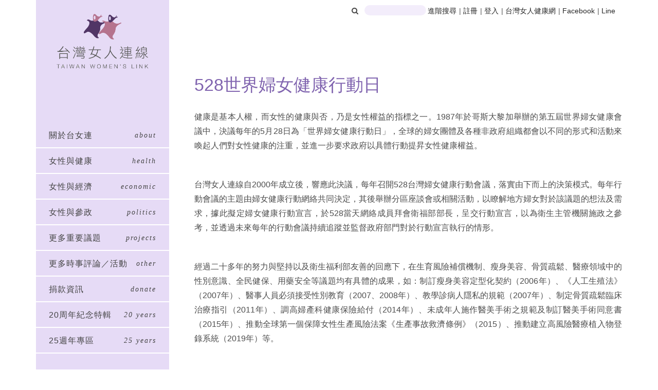

--- FILE ---
content_type: text/html; charset=UTF-8
request_url: https://twl.twh.org.tw/Women-health-action
body_size: 19556
content:
<!DOCTYPE html>
<html lang="en">
<head>
    <meta charset="utf-8">
<meta http-equiv="X-UA-Compatible" content="IE=edge">
<meta name="viewport" content="width=device-width, initial-scale=1">

<meta name="google-site-verification" content="-i8rSkUuKtNSg3F1TDReBroqftZYP17BwUF5l5o3gos" />

<meta name="description" content="">
<meta name="author" content="">

<meta property="fb:app_id" content="824513604341602"/>

<meta name="csrf-token" content="xUJM0yie4tcYeFATQiTtLvxrhRC6K30jYy3iDVQ0">

<link rel="icon" href="/twl/img/favicon.png">


<!-- Bootstrap core CSS -->
<link rel="stylesheet" type="text/css" href="https://twl.twh.org.tw/assets/styles/bootstrap.min.css">
<link rel="stylesheet" type="text/css" href="https://twl.twh.org.tw/assets/styles/twl.css?4">
<link rel="stylesheet" href="https://maxcdn.bootstrapcdn.com/font-awesome/4.4.0/css/font-awesome.min.css">


<!-- HTML5 shim and Respond.js for IE8 support of HTML5 elements and media queries -->
<!--[if lt IE 9]>
<script src="https://oss.maxcdn.com/html5shiv/3.7.2/html5shiv.min.js"></script>
<script src="https://oss.maxcdn.com/respond/1.4.2/respond.min.js"></script>
<![endif]-->

<!-- Custom styles for this template -->
<link href="https://twl.twh.org.tw/assets/styles/carousel.css" rel="stylesheet">
<meta charset="utf-8">
<meta http-equiv="X-UA-Compatible" content="IE=edge">
<meta name="viewport" content="width=device-width,initial-scale=1,shrink-to-fit=no">
<link rel="apple-touch-icon" sizes="57x57" href="/favicon/apple-icon-57x57.png">
<link rel="apple-touch-icon" sizes="60x60" href="/favicon/apple-icon-60x60.png">
<link rel="apple-touch-icon" sizes="72x72" href="/favicon/apple-icon-72x72.png">
<link rel="apple-touch-icon" sizes="76x76" href="/favicon/apple-icon-76x76.png">
<link rel="apple-touch-icon" sizes="114x114" href="/favicon/apple-icon-114x114.png">
<link rel="apple-touch-icon" sizes="120x120" href="/favicon/apple-icon-120x120.png">
<link rel="apple-touch-icon" sizes="144x144" href="/favicon/apple-icon-144x144.png">
<link rel="apple-touch-icon" sizes="152x152" href="/favicon/apple-icon-152x152.png">
<link rel="apple-touch-icon" sizes="180x180" href="/favicon/apple-icon-180x180.png">
<link rel="icon" type="image/png" sizes="192x192"  href="/favicon/android-icon-192x192.png">
<link rel="icon" type="image/png" sizes="32x32" href="/favicon/favicon-32x32.png">
<link rel="icon" type="image/png" sizes="96x96" href="/favicon/favicon-96x96.png">
<link rel="icon" type="image/png" sizes="16x16" href="/favicon/favicon-16x16.png">
<link rel="manifest" href="/favicon/manifest.json">
<link rel="manifest" href="/manifest.json">
<meta name="msapplication-TileColor" content="#ffffff">
<meta name="msapplication-TileImage" content="/favicon/ms-icon-144x144.png">
<meta name="theme-color" content="#ffffff">
<meta name="csrf-token" content="xUJM0yie4tcYeFATQiTtLvxrhRC6K30jYy3iDVQ0">

    <meta name="twitter:card" content="summary">
<meta name="twitter:url" content="https://twl.twh.org.tw/Women-health-action">
    <title>台灣女人連線 - 528世界婦女健康行動日</title>
    <meta property="og:title" content="台灣女人連線 - 528世界婦女健康行動日">
    <meta name="twitter:title" content="台灣女人連線 - 528世界婦女健康行動日">
    <meta property="og:type" content="website">
    <meta property="fb:app_id" content="846039295569793">
    <meta property="og:url" content="https://twl.twh.org.tw/Women-health-action">
    <meta name="description" content="    健康是基本人權，而女性的健康與否，乃是女性權益的指標之一。1987年於哥斯大黎加舉辦的第五屆世界婦女健康會議中，決議每年的5月28日為世界婦女健康行動日，全球的婦女團體及各種非政府組織都會以不同的形式和活動來喚起人們對女性健康的注重，並進一步要求政府以具體行動提昇女性健康權益。為響應528世界婦女健康行動日，台灣女人連線自2000年起，每年針對台灣婦女關心之健康議題，舉行座談會或檢視行動，並於528召開台灣婦女健康行動會議，於會中提出具體行動宣言，為確保行動宣言之落實，除拜會衛福部部長提交行動宣言並持續追蹤行動宣言之執行狀況。    經過十幾年來長期的努力與堅持以及衛生福利部友善的回應下，在生育風險補償機制、瘦身美容、骨質疏鬆、醫療領域中的性別意識、全民健保、用藥安全等議題均有具體的成果，如：制訂瘦身美容定型化契約（2006年）、「人工生殖法」（2007年）、醫事人員必須接受性別教育（2007、2008年）、教學診病人隱私的規範（2007年）、制定骨質疏鬆臨床治療指引（2011年）、調高婦產科健康保險給付（2014年）、未成年人施作醫美手術之規範及制訂醫美手術同意書（2015年）、制定生育風險救濟條例(2015)等。【歷屆528世界婦女健康行動日】">
    <meta property="og:description" content="    健康是基本人權，而女性的健康與否，乃是女性權益的指標之一。1987年於哥斯大黎加舉辦的第五屆世界婦女健康會議中，決議每年的5月28日為世界婦女健康行動日，全球的婦女團體及各種非政府組織都會以不同的形式和活動來喚起人們對女性健康的注重，並進一步要求政府以具體行動提昇女性健康權益。為響應528世界婦女健康行動日，台灣女人連線自2000年起，每年針對台灣婦女關心之健康議題，舉行座談會或檢視行動，並於528召開台灣婦女健康行動會議，於會中提出具體行動宣言，為確保行動宣言之落實，除拜會衛福部部長提交行動宣言並持續追蹤行動宣言之執行狀況。    經過十幾年來長期的努力與堅持以及衛生福利部友善的回應下，在生育風險補償機制、瘦身美容、骨質疏鬆、醫療領域中的性別意識、全民健保、用藥安全等議題均有具體的成果，如：制訂瘦身美容定型化契約（2006年）、「人工生殖法」（2007年）、醫事人員必須接受性別教育（2007、2008年）、教學診病人隱私的規範（2007年）、制定骨質疏鬆臨床治療指引（2011年）、調高婦產科健康保險給付（2014年）、未成年人施作醫美手術之規範及制訂醫美手術同意書（2015年）、制定生育風險救濟條例(2015)等。【歷屆528世界婦女健康行動日】">
    <meta name="twitter:description" content="    健康是基本人權，而女性的健康與否，乃是女性權益的指標之一。1987年於哥斯大黎加舉辦的第五屆世界婦女健康會議中，決議每年的5月28日為世界婦女健康行動日，全球的婦女團體及各種非政府組織都會以不同的形式和活動來喚起人們對女性健康的注重，並進一步要求政府以具體行動提昇女性健康權益。為響應528世界婦女健康行動日，台灣女人連線自2000年起，每年針對台灣婦女關心之健康議題，舉行座談會或檢視行動，並於528召開台灣婦女健康行動會議，於會中提出具體行動宣言，為確保行動宣言之落實，除拜會衛福部部長提交行動宣言並持續追蹤行動宣言之執行狀況。    經過十幾年來長期的努力與堅持以及衛生福利部友善的回應下，在生育風險補償機制、瘦身美容、骨質疏鬆、醫療領域中的性別意識、全民健保、用藥安全等議題均有具體的成果，如：制訂瘦身美容定型化契約（2006年）、「人工生殖法」（2007年）、醫事人員必須接受性別教育（2007、2008年）、教學診病人隱私的規範（2007年）、制定骨質疏鬆臨床治療指引（2011年）、調高婦產科健康保險給付（2014年）、未成年人施作醫美手術之規範及制訂醫美手術同意書（2015年）、制定生育風險救濟條例(2015)等。【歷屆528世界婦女健康行動日】">
</head>
<body>

<div class="container">
            <div id="head-bar" class="hidden-xs">
    <div id="search-area">
    <form action="https://twl.twh.org.tw/search" style="display: inline-block;" method="get">
        <label for="search">
            <button type="submit" class="search-btn">
                <i class="fa fa-search" style="margin-right: 1px; cursor: pointer;"></i>
            </button>
            <input type="text" id="search" name="q" value="">
        </label>
    </form>
</div>
<div id="head-area">
    <a href="https://twl.twh.org.tw/search/more">進階搜尋</a>
    <span class="head-bar-divider">|</span>
            <a href="https://twl.twh.org.tw/register">
            註冊
        </a>
        <span class="head-bar-divider">|</span>
        <a href="https://twl.twh.org.tw/auth/login">
            登入
        </a>
        <span class="head-bar-divider">|</span>
    <a href="http://www.twh.org.tw">台灣女人健康網</a>
    <span class="head-bar-divider">|</span>
    <a href="https://www.facebook.com/twlandtwh">Facebook</a>
    <span class="head-bar-divider">|</span>
    <a href="https://line.me/R/ti/p/%40gmn3794i" target="_blank">Line</a>
</div>
</div>        <nav class="nav2">
    <div class="npart1">
        <div class="logo">
            <a href="https://twl.twh.org.tw/Women-health-action">
                <img src="https://twl.twh.org.tw/twl/img/logo.png">
            </a>
        </div>
        <div class="nicon"><img src="https://twl.twh.org.tw/twl/img/sicon.png"></div>
        <div class="nicon2"><img src="https://twl.twh.org.tw/twl/img/sicon2.png"></div>
    </div>
    <div class="npart2">
                    <div class="nbtn">
                                    <a href="https://twl.twh.org.tw/group/about">關於台女連</a>
                            </div>
                    <div class="nbtn">
                                    <a href="https://twl.twh.org.tw/group/health">女性與健康</a>
                            </div>
                    <div class="nbtn">
                                    <a href="https://twl.twh.org.tw/group/politics">女性與參政</a>
                            </div>
                    <div class="nbtn">
                                    <a href="https://twl.twh.org.tw/group/economic">女性與經濟</a>
                            </div>
                    <div class="nbtn">
                                    <a href="https://twl.twh.org.tw/group/projects">更多重要議題</a>
                            </div>
                    <div class="nbtn">
                                    <a href="https://twl.twh.org.tw/group/other">更多時事評論／活動</a>
                            </div>
                    <div class="nbtn">
                                <a href="https://twl.twh.org.tw/donate">捐款資訊</a>
                            </div>
                    <div class="nbtn">
                                <a href="http://twl.ngo.org.tw/TWL-20-years-anniversary">20周年紀念特輯</a>
                            </div>
                    <div class="nbtn">
                                <a href="https://twl.twh.org.tw/TWL-25-years-anniversary">25週年專區</a>
                            </div>
                            <div class="nbtn"><a href="https://twl.twh.org.tw/auth/login">會員登入</a></div>
            </div>
</nav>
    <nav class="nav col-lg-2">
    <div class="logo">
        <a href="/">
            <img src="https://twl.twh.org.tw/twl/img/homepage_logo.png">
        </a>
    </div>
    <ul>
                    <li data-sidebar="">
                <a href="https://twl.twh.org.tw/group/about">
                    <span class="l">關於台女連</span><span class="r">about</span>
                </a>
            </li>
                    <li data-sidebar="">
                <a href="https://twl.twh.org.tw/group/health">
                    <span class="l">女性與健康</span><span class="r">health</span>
                </a>
            </li>
                    <li data-sidebar="">
                <a href="https://twl.twh.org.tw/group/economic">
                    <span class="l">女性與經濟</span><span class="r">economic</span>
                </a>
            </li>
                    <li data-sidebar="">
                <a href="https://twl.twh.org.tw/group/politics">
                    <span class="l">女性與參政</span><span class="r">politics</span>
                </a>
            </li>
                    <li data-sidebar="">
                <a href="https://twl.twh.org.tw/group/projects">
                    <span class="l">更多重要議題</span><span class="r">projects</span>
                </a>
            </li>
                    <li data-sidebar="">
                <a href="https://twl.twh.org.tw/group/other">
                    <span class="l">更多時事評論／活動</span><span class="r">other</span>
                </a>
            </li>
                    <li data-sidebar="">
                <a href="https://twl.twh.org.tw/donate">
                    <span class="l">捐款資訊</span><span class="r">donate</span>
                </a>
            </li>
                    <li data-sidebar="">
                <a href="http://twl.ngo.org.tw/TWL-20-years-anniversary">
                    <span class="l">20周年紀念特輯</span><span class="r">20 years</span>
                </a>
            </li>
                    <li data-sidebar="">
                <a href="https://twl.twh.org.tw/TWL-25-years-anniversary">
                    <span class="l">25週年專區</span><span class="r">25 years</span>
                </a>
            </li>
            </ul>
</nav>
            <div id="main-container" class="row main">
            <div class="contentBox col-md-offset-3 col-md-9 col-sm-offset-4 col-sm-8 col-xs-12 main" style="margin-bottom: 80px" sidebar="1">
                <div class="col-sm-12">
                    <div class="sTit1 listT">
                        <a class="title-loose" href="#">
                            <h4>
                                                                                            </h4>
                        </a>
                        <h1>    528世界婦女健康行動日
</h1>
                    </div>
                        <div class="cdis">
        <p style="text-align: justify;">健康是基本人權，而女性的健康與否，乃是女性權益的指標之一。1987年於哥斯大黎加舉辦的第五屆世界婦女健康會議中，決議每年的5月28日為「世界婦女健康行動日」，全球的婦女團體及各種非政府組織都會以不同的形式和活動來喚起人們對女性健康的注重，並進一步要求政府以具體行動提昇女性健康權益。</p>
<p style="text-align: justify;">&nbsp;</p>
<p style="text-align: justify;">台灣女人連線自2000年成立後，響應此決議，每年召開528台灣婦女健康行動會議，落實由下而上的決策模式。每年行動會議的主題由婦女健康行動網絡共同決定，其後舉辦分區座談會或相關活動，以瞭解地方婦女對於該議題的想法及需求，據此擬定婦女健康行動宣言，於528當天網絡成員拜會衛福部部長，呈交行動宣言，以為衛生主管機關施政之參考，並透過未來每年的行動會議持續追蹤並監督政府部門對於行動宣言執行的情形。</p>
<p style="text-align: justify;">&nbsp;</p>
<p style="text-align: justify;">經過二十多年的努力與堅持以及衛生福利部友善的回應下，在生育風險補償機制、瘦身美容、骨質疏鬆、醫療領域中的性別意識、全民健保、用藥安全等議題均有具體的成果，如：制訂瘦身美容定型化契約（2006年）、《人工生殖法》（2007年）、醫事人員必須接受性別教育（2007、2008年）、教學診病人隱私的規範（2007年）、制定骨質疏鬆臨床治療指引（2011年）、調高婦產科健康保險給付（2014年）、未成年人施作醫美手術之規範及制訂醫美手術同意書（2015年）、推動全球第一個保障女性生產風險法案《生產事故救濟條例》（2015）、推動建立高風險醫療植入物登錄系統（2019年）等。</p>
<p style="text-align: justify;">&nbsp;</p>
<p style="text-align: justify;"><br /> <a href="http://twh.org.tw/category/528-world-womens-health-day-of-action">【歷屆528世界婦女健康行動日】</a></p>
<p style="text-align: justify;">&nbsp;</p>
    </div>
                </div>
            </div>
        </div>
    
    <div class="clearfix"></div>
</div><!-- /.container -->
<footer>
    <div class="container">
        <div class="contentBox col-lg-8 col-lg-offset-3 col-md-9 col-md-offset-3 col-sm-offset-4 col-sm-8" style="margin-bottom:0">
            <p>100台北市中正區新生南路1段102號2樓　TEL (02)-2392-9164</br>
                本網站全部圖文係屬台灣女人連線，版權所有，任何問題歡迎來信指教。</br>
                Copyright c 2014 TWL All rights reserved. Any questions，please <a href="mailto:twloffice555@gmail.com" class="footer-email" style="text-decoration: underline;">E-Mail</a> us.
            </p>
        </div>
    </div>
</footer>
<!-- Placed at the end of the document so the pages load faster -->
<script src="https://ajax.googleapis.com/ajax/libs/jquery/1.11.3/jquery.min.js"></script>
<script type="text/javascript" src="/assets/scripts/bootstrap.min.js"></script>
<script src="/assets/scripts/layout.js"></script>
<!-- IE10 viewport hack for Surface/desktop Windows 8 bug -->
<script src="/assets/scripts/ie10-viewport-bug-workaround.js"></script>
<script src="/assets/scripts/jquery.loadTemplate-1.4.4.min.js"></script>
<script>
    $(document).ready(function(){
        var resizeHeight = function() {
            var windowHeight = $(window).height();
            var footerHeight = $('footer').innerHeight();
            var $mainArea = $('#main-container');
            $mainArea.css({
                'min-height': windowHeight - footerHeight
            });
        }
        $(window)
                .resize(resizeHeight)
                .resize()
        ;
        $.ajaxSetup({
            headers: {
                'X-CSRF-TOKEN': $('meta[name="csrf-token"]').attr('content')
            }
        });

    });

    function ajaxRefresh(result) {
        if (result.rs) {
            if (result.hasOwnProperty('nd')) {
                result.nd.forEach(function(item) {
                    $(item.target).html(item.value);
                });
            }
            if (result.hasOwnProperty('rc')) {
                result.rc.forEach(function(item) {
                    $(item.target).removeClass(item.value);
                });
            }
            if (result.hasOwnProperty('nc')) {
                result.nc.forEach(function(item) {
                    $(item.target).addClass(item.value);
                });
            }
        } else {
            alert(result.error);
        }
    }
</script>
    <style type="text/css">
        body {
            -moz-user-select: none;
            -webkit-user-select: none;
        }
    </style>
    <script type="text/javascript">
        $(document).ready(function(){
            document.oncontextmenu = function() {
                return false;
            }
        });
    </script>
</body>
</html>


--- FILE ---
content_type: text/css
request_url: https://twl.twh.org.tw/assets/styles/twl.css?4
body_size: 22175
content:
@charset "UTF-8";body{color:#444;font-family:微軟正黑體,Helvetica Neue,Helvetica,Arial,sans-serif}ul{padding:0}ul li{list-style:none}a{color:#444}a:focus,a:hover{color:#8064af;text-decoration:none}.cdis ul li{list-style:inherit;list-style-position:inside}.cdis a{color:#8064af;font-weight:bolder}.cdis a:hover{text-decoration:underline}h4{margin-top:0;line-height:1}.carousel-indicators{z-index:1}.btn-primary{background-color:transparent;border-color:#8064af;color:#8064af;opacity:.8}.btn-primary:hover{background-color:#8064af;border-color:#8064af;color:#fff;opacity:1}.carousel{height:360px;margin-bottom:30px}@media (max-width:767px){.carousel{height:40vw;margin-top:60px}}.carousel-caption{text-shadow:none;z-index:10;text-align:left;bottom:auto}.carousel-caption h2{color:#8064af;font-size:20px}.carousel-caption p{font-size:28px;color:#000}.carousel .item{height:360px;overflow:hidden}@media (max-width:767px){.carousel .item{height:40vw}}.carousel-inner>.item>img{position:absolute;top:0;width:100%;height:100%;-o-object-fit:cover;object-fit:cover}@media (max-width:767px){.carousel-inner>.item>img.-desktop{display:none}}@media (min-width:768px){.carousel-inner>.item>img.-mobile{display:none}}.nav2{display:none;z-index:401;width:100%;background:#e6dbf6;position:fixed;top:0;left:0}.nav2 .npart1{width:100%;height:60px;position:relative}.nav2 .npart2{width:100%;display:none;cursor:pointer}.nav2 .logo{position:absolute;top:10px;left:20px}.nav2 .nicon,.nav2 .nicon2{position:absolute;cursor:pointer}.nav2 .nicon2{display:none}.nav2 .nicon,.nav2 .nicon2{width:30px;height:30px;right:25px;top:8px}.nav2 .nbtn{width:50%;height:52px;top:-1px;border-bottom:1px solid #fff;float:left;text-align:center;font-size:30px;color:#777;letter-spacing:2.5px;font-size:20px}.nav2 .nbtn>button{color:#444}.nav{width:259px;height:100%;background:#e6dbf6;position:fixed;top:0;padding:0;z-index:1}.nav .logo{position:relative;margin:0 auto}.nav .logo,.nav .logo img{width:100%;height:auto;top:0}.nav .logo img{left:0;bottom:0;right:0;margin:auto}.nav ul{width:100%;position:relative;top:10%;color:#555}.nav ul li{width:100%;height:50px;border-bottom:2px solid #fff;line-height:50px;cursor:pointer}.active,.nav ul li:hover{background:hsla(0,0%,100%,.3);font-weight:700}.active a,.nav ul li:hover a{color:#8064af;text-decoration:none}.nav ul li span.l{position:absolute;left:25px;font-size:16px;letter-spacing:1px}.nav ul li span.r{position:absolute;right:25px;font-family:Palatino;font-style:italic;letter-spacing:2px;font-size:14px}footer{padding:30px;background:#777;text-align:right}footer,footer .footer-email{color:#e6dbf6}.pagination>li>a,.pagination>li>span{border:0;color:#777}.item .container{left:73px;height:100%}.container{position:relative}.container .col-lg-4{margin-bottom:20px;text-align:center}.container h2{font-weight:400;margin-top:-5px}.carousel-caption h2,.carousel-caption p{text-shadow:5px 5px 8px #fff,-5px -5px 8px #fff,5px -5px 8px #fff,-5px 5px 8px #fff}.container .col-lg-4 p{margin-right:10px;margin-left:10px}.contentBox{position:relative;margin-bottom:60px}@media screen and (min-width:992px) and (max-width:1199px){.contentBox{margin-left:32%!important}}.mb-5{margin-bottom:3em}hr{position:relative;width:100%;left:0;border:1px solid #8064af;margin:10px 0}.event_ind{height:360px}.eventBox,.eventBox .eventLine{width:100%;position:relative}.eventBox .eventLine{padding-bottom:1.5px;margin-bottom:5px}.eventBox .eventLine:hover a{color:#8064af}.eventBox .edate,.eventBox .etitle{height:20px;position:relative;display:inline-block}.eventBox .edate a,.eventBox .etitle a{overflow:hidden;text-overflow:ellipsis;white-space:nowrap;display:block;width:100%;height:20px;font-size:16px}.eventBox .edate{padding-right:10px;width:100px}.eventBox .etitle{width:72%;width:calc(100% - 110px)}.emore{display:block}.emore a{right:0;width:auto;position:absolute}.emore a,.readmore{color:#8064af;letter-spacing:2.8px;font-family:Palatino;right:0}.yt{position:relative;padding-bottom:56.25%;height:0;overflow:hidden}.yt embed,.yt iframe,.yt object{position:absolute;top:0;left:0;width:100%;height:100%}.sidebar{display:none;background:transparent;position:absolute;top:0;cursor:url(../twl/img/close.png),auto}.breadcrumb{min-height:25px;font-style:normal}.rwds{display:none}.group-wrapper,.sTit1{position:relative;margin:120px 0 30px}.group-wrapper h1,.sTit1 h1{margin-top:12px}.group-wrapper h4,.sTit1 h4{color:#777;font-size:16px;font-style:italic;margin-top:30px}.group-wrapper h1,.sTit1 h1,h2{color:#8064af}.group-wrapper h5,.sTit1 h5{font-size:12px}.listT h1{color:#8064af;font-size:34px}.showpic{position:relative}.showpic,.showpic img{width:100%}.lcdate{margin-top:10px}.lcdate,.lctit{font-size:14px;color:#8064af;position:relative}.lctit{margin-bottom:10px}.lcdis{height:100px;overflow-y:hidden;margin-bottom:13px;word-break:break-all;text-align:justify}.lcdis,.readmore{position:relative}.readmore{text-align:right;margin-bottom:15px;color:#8064af;font-family:Palatino}.sTit2{position:relative;margin-bottom:28px}.sContent .sTit2{margin-bottom:36px}.sSec{width:820px;width:100%;overflow:auto;padding-left:40px}.sPart,.sSec{position:relative}.sPart{width:128px;cursor:auto;margin-bottom:45px;margin-right:45px}.sContent{display:flex;flex-wrap:wrap}.sicon{width:30px;height:30px;background:url(../twl/img/icon1.png);position:relative;left:0}.category-icon,.stt{display:inline-block}.stt{text-align:center;color:#8064af;font-size:17px;margin-top:18px;width:100%}.stt .stt2{top:4px;text-align:left;font-weight:700;line-height:18px;display:block;position:absolute}.stt.stt-has-sub-1,.stt.stt-has-sub-2{top:4px}.stt.stt-has-sub-1 .stt1,.stt.stt-has-sub-2 .stt1{top:-2px}.stt.stt-has-sub-1 .stt2-1,.stt.stt-has-sub-2 .stt2-1{top:45px;left:0}.stt.stt-has-sub-1 .stt2-2,.stt.stt-has-sub-2 .stt2-2{top:64px;left:0}.stt.stt-has-sub-3,.stt.stt-has-sub-4{top:4px}.stt.stt-has-sub-3 .stt2-1,.stt.stt-has-sub-4 .stt2-1{top:45px;left:0}.stt.stt-has-sub-3 .stt2-2,.stt.stt-has-sub-4 .stt2-2{top:64px;left:0}.stt.stt-has-sub-3 .stt2-3,.stt.stt-has-sub-4 .stt2-3{top:45px;left:80px;width:80px}.stt.stt-has-sub-3 .stt2-4,.stt.stt-has-sub-4 .stt2-4{top:64px;left:80px;width:80px}.stt.stt-has-sub-2 .stt2 a,.stt.stt-has-sub-4 .stt2 a{font-size:16px}.stt.long{height:270px}.stt div:hover{text-decoration:underline}.stt1{color:#8064af;font-weight:bolder}.stt2{font-size:14px;text-align:center}.stt2 a{color:#777}.ad_ind{width:198px;position:absolute;right:110px;top:265px}.ad_ind div{width:100%;height:115px;background:#666;margin-bottom:10px}.cpic{width:100%;position:relative;top:0;margin-bottom:40px}.cpic img{max-width:100%}.cdis{font-size:16px}.contentS{position:relative;width:100%;min-height:450px}.mtit{font-size:16px}.mtit span{font-size:14px}.mForm{width:90%;height:200px;margin:20px auto}.mForm,form .set{position:relative}form .set{float:left;margin-bottom:18px}form input,form textarea{outline:0}#head-bar form input{top:0;border:0;position:absolute;background:#e6dbf6;height:20px}.mailset{width:64%}.passwordset{width:36%}.mt,.passwordset{position:relative;top:0}.mt{float:left;font-size:16px;color:#8064af;left:0}.textset{height:100px}.sertifyset,.textset{width:100%}#email{width:78%;left:13%}#password{width:63%;left:37%}#sertify{width:25%;left:5%}#sertify,.sertifypic{position:relative;float:left}.sertifypic{top:-5px;left:60px}.sendMessage{cursor:pointer;position:absolute;right:5px;bottom:5px;background:#fff;border:1px solid #8064af;color:#8064af;padding:7px}.sendMessage:hover{background:#f1f1f1}.preMessage{position:relative;border:1px solid #8064af;margin-bottom:20px}.mIn{padding:20px 20px 0}.mIn,.writer{font-size:14px}.writer{margin:10px 20px 20px;text-align:right}.pager{text-align:center}.dline,.pager{width:100%;position:relative}.dline{overflow:hidden;padding-left:4px;padding-bottom:1px}.dline:hover{outline:1px solid #8064af}.dline div{position:relative;float:left;font-size:13px}.dline .dtypep{top:4px;color:#18bc9c;min-width:80px}.dline .ddate{padding:0 12px 0 20px;line-height:36px}.dline .dtitle{padding:0 12px;max-width:75%;top:5px}.featurette-divider{margin:80px 0}.featurette-heading{font-weight:300;line-height:1;letter-spacing:-1px}@media screen and (min-width:992px) and (max-width:1199px){.event_ind,.region_ind{left:8px}.col-xs-9{left:255px}.ad_ind,.video_ind{right:0}.lContent{width:50%;border:0}.lContent:nth-child(odd){border-right:2px solid #e6dbf6}.carousel-caption{margin-left:-90px;left:38%}.item .container{left:0}.sSec{width:100%}.carousel-caption p{margin-bottom:20px;font-size:26px;line-height:1.4}.featurette-heading{font-size:50px}}@media screen and (min-width:768px) and (max-width:992px){.nav{width:213px}.item .container{left:0}.stt{font-size:calc(46px - 3vw);line-height:calc(47px - 1vw)}.stt2{font-size:calc(42px - 3vw);line-height:calc(42px - 1vw)}.sTit2 h4{font-size:calc(40px - 3vw);line-height:calc(47px - 1vw)}.nav2 .nbtn{font-size:4vw}.sPart{margin-right:8%}.cdis{font-size:calc(35px - 2vw);line-height:calc(33px - 1vw)}.dline{margin-bottom:20px}}footer *{font-size:12px}#search-category{width:100px;z-index:9999}#head-bar{float:right}#search-area{position:relative;display:inline-block;width:150px;top:10px}#search-area input{color:#0b0b0b;border-radius:16px;border-width:0;background-color:#8064af;opacity:.5;height:18px;top:2px;padding-top:0;padding-left:10px;margin-left:5px;width:120px}#head-area{position:relative;display:inline-block;top:10px;z-index:10000}#head-area a,#head-area i{color:#282828}#head-area a{font-family:微軟正黑體,Helvetica}#head-area .head-bar-divider{margin-left:1px}.search-checkbox.search-checkbox{margin-left:0;margin-right:5px}.search-btn{display:inline;border:none;background:none}.title-loose{letter-spacing:1.6px}.title-loose h4{font-weight:600;display:inline}.head-bar-homepage *{z-index:200;position:relative;font-weight:lighter}label[for=search]{position:relative;z-index:400}#search{border-radius:5px}.breadcrumb{padding-left:0;background:none;font-size:12px}.row-pagination{text-align:center;font-family:Palatino}.row-pagination li.active,.row-pagination li.active span{color:#777;font-size:14px;font-weight:700;border-color:#009871;background:transparent}.row-pagination li.active:hover,.row-pagination li.active span:hover{background-color:#eee;color:#777}.categories,.tags{margin-bottom:10px}.btn.btn-tag{background-color:#e6dbf6;border-color:transparent}.btn.btn-tag:active,.btn.btn-tag:focus,.btn.btn-tag:hover{background-color:#8064af}.underline{text-decoration:underline}.guestbook-reply-textarea{margin-left:45px;width:75%}.message-delete-button{top:10px}.message-delete-button,.message-reply-button{position:absolute;right:10px}.btn-twl{background-color:#e6dbf6;filter:progid:DXImageTransform.Microsoft.gradient(startColorstr="#ffbfebe7",endColorstr="#ff90dcd6",GradientType=0);filter:progid:DXImageTransform.Microsoft.gradient(enabled = false);background-repeat:repeat-x;border-color:#e6dbf6}.btn-twl:focus,.btn-twl:hover{background-color:#8064af;background-position:0 -15px}.btn-twl.active,.btn-twl:active{background-color:#8064af;border-color:#8064af}.btn-twl.disabled,.btn-twl.disabled.active,.btn-twl.disabled.focus,.btn-twl.disabled:active,.btn-twl.disabled:focus,.btn-twl.disabled:hover,.btn-twl[disabled],.btn-twl[disabled].active,.btn-twl[disabled].focus,.btn-twl[disabled]:active,.btn-twl[disabled]:focus,.btn-twl[disabled]:hover,fieldset[disabled] .btn-twl,fieldset[disabled] .btn-twl.active,fieldset[disabled] .btn-twl.focus,fieldset[disabled] .btn-twl:active,fieldset[disabled] .btn-twl:focus,fieldset[disabled] .btn-twl:hover{background-color:#90dcd6;background-image:none}.pagination>.active>a,.pagination>.active>a:focus,.pagination>.active>a:hover,.pagination>.active>span,.pagination>.active>span:focus,.pagination>.active>span:hover{background-color:#aaa;border-color:#aaa}.ad1{width:198px;padding-bottom:10px}.ad1 img{width:100%;height:auto}.breadcrumb{padding-top:0;margin-bottom:0}.link-line{margin-bottom:5px;color:#56bfb6!important}.sub-comment a{color:#8064af}.main.main-blur{-webkit-filter:blur(1px);-ms-filter:blur(1px);filter:blur(1px);position:relative;opacity:.35;clear:both;max-height:100%}.main.main-blur.slide{position:absolute}#myCarousel.main-blur{opacity:.12}.article-date{font-size:18px;display:block;font-family:Palatino;font-style:italic;margin-bottom:16px;letter-spacing:2px}.article-title{font-size:40px}@media (min-width:0px){#head-bar{padding-right:77px}.carousel-caption{left:30%;margin-left:-30%;width:65%;height:100%;display:flex;flex-direction:column;justify-content:center}.carousel-caption p{font-size:16px;line-height:20px}.carousel-caption p.more-button{opacity:0;text-align:center;margin-left:-10%}.carousel-caption h2{font-size:14px}.sidebar .group-wrapper,.sidebar .sTit1{position:relative;margin:100px 0 60px}.sidebar .group-wrapper h1,.sidebar .sTit1 h1{margin-top:12px}.sidebar .group-wrapper h4,.sidebar .sTit1 h4{color:#777;font-size:16px;font-style:italic;margin-top:30px}.sidebar .group-wrapper h1,.sidebar .sTit1 h1,.sidebar h2{color:#8064af}.sidebar .group-wrapper h5,.sidebar .sTit1 h5{font-size:12px}.sidebar .sSec{padding-left:20px}.sidebar .sPart{margin-right:45px}.nav{display:none}.nav2{display:block}.region_ind{width:100%;position:relative;margin-bottom:40px;margin-left:0}.region_ind .hcover{color:#000}.region_ind div{cursor:pointer;width:48%;overflow:hidden;position:relative;float:left;margin:0 1% 1% 0}.region_ind div:nth-child(2n){margin-right:0}.region_ind div img{width:100%;transition:All .2s ease-in-out;-webkit-transition:All .2s ease-in-out;-moz-transition:All .2s ease-in-out;-o-transition:All .2s ease-in-out}.region_ind div:hover .hcover{background:hsla(0,0%,100%,.5)}.region_ind div:hover img{transform:scale(2);-webkit-transform:scale(2);-moz-transform:scale(2);-o-transform:scale(2);-ms-transform:scale(2)}.region_ind .hcover{width:100%;height:100%;position:absolute;top:0;left:0;font-size:16px;text-align:center;letter-spacing:3px;vertical-align:middle;padding-top:0;font-size:2vw;font-weight:bolder;text-shadow:3px 3px 6px #fff,-3px 3px 6px #fff,3px -3px 6px #fff,-3px -3px 6px #fff}.event_ind{margin-top:1px}.video_ind{margin-top:20px}.home-dummy-block{width:100%;height:50px}.ad1,.ad1 img{width:100%}.lcBox{margin-left:0}.lcBox .showpic img{height:140px;-o-object-fit:cover;object-fit:cover}.lContent{width:100%;position:relative;float:left;padding:0 0 30px;margin:0 auto;border-right:none;height:380px}.lContent:nth-child(3n){border-right:0}}@media (min-width:768px){.carousel-caption{top:100px;left:30%;margin-left:-30%;width:auto;height:auto}.carousel-caption p{font-size:28px;line-height:30px}.carousel-caption p.more-button{opacity:0;text-align:left;margin-left:auto;margin-top:20px}.carousel-caption h2{font-size:20px}.lContent{width:223px;position:relative;float:left;padding:0 30px 30px 0;margin-right:30px;border-right:2px solid #e6dbf6}.sidebar .group-wrapper,.sidebar .sTit1{margin:120px 0 60px}.sidebar .group-wrapper h1,.sidebar .sTit1 h1{margin-top:12px}.sidebar .group-wrapper h4,.sidebar .sTit1 h4{font-size:16px;margin-top:30px}.sidebar .group-wrapper h5,.sidebar .sTit1 h5{font-size:12px}#head-bar{padding-right:0;right:0}#head-bar label[for=search]{width:140px}.carousel-caption{top:60px;left:210px;margin-left:40px}.nav{display:block}.nav2{display:none}.nav ul li:hover{font-weight:500}.region_ind{width:487px;height:295px;position:relative;margin-bottom:40px;margin-left:0}.region_ind div{cursor:pointer;overflow:hidden;position:relative;float:left;margin:0 5px 5px 0}.region_ind div:nth-child(2n){margin-right:0}.region_ind div:nth-child(2n) img{width:100%;transition:All .2s ease-in-out;-webkit-transition:All .2s ease-in-out;-moz-transition:All .2s ease-in-out;-o-transition:All .2s ease-in-out}.region_ind .hcover{width:100%;height:100%;position:absolute;top:0;left:0;font-size:14px;text-align:center;letter-spacing:3px;font-weight:bolder}.region_ind div:hover>img{transform:scale(1.3);-webkit-transform:scale(1.3);-moz-transform:scale(1.3);-o-transform:scale(1.3);-ms-transform:scale(1.3)}.event_ind{height:360px;position:relative}.video_ind{top:0}.contentBox{padding-right:0}.region_ind{width:100%}.region_ind img{width:99%}}.list-table .list-date,.list-table .list-title{display:inline-block;margin-bottom:10px}.list-table .list-date a,.list-table .list-title a{font-size:16px}.list-table .list-date{width:15%}.list-table .list-title{width:80%}@media (min-width:992px){#head-bar{padding-right:13px}.carousel-caption{top:130px;left:240px;margin-left:40px}.event_ind,.region_ind{width:415px}.video_ind{margin-top:0}.region_ind{height:295px;position:relative;margin-bottom:40px;margin-left:0}.region_ind div{cursor:pointer;width:205px;overflow:hidden;position:relative;float:left;margin:0 5px 5px 0}.region_ind div:nth-child(2n){margin-right:0}.region_ind div:nth-child(2n) img{width:100%;transition:All .2s ease-in-out;-webkit-transition:All .2s ease-in-out;-moz-transition:All .2s ease-in-out;-o-transition:All .2s ease-in-out}.region_ind .hover{width:100%;height:100%;position:absolute;top:0;left:0;font-size:16px;color:#fff;text-align:center;letter-spacing:3px}.nav ul li:hover{font-weight:800}.region_ind div:hover>img{transform:scale(1.3);-webkit-transform:scale(1.3);-moz-transform:scale(1.3);-o-transform:scale(1.3);-ms-transform:scale(1.3)}}.article-widget{display:inline-block;margin-bottom:30px;width:100%}.article-widget .share-item{display:inline-block;margin-right:10px}.vote-note{font-size:16px;margin-bottom:8px}.vote-button{color:#8064af;border-color:#8064af}.vote-button .badge{background-color:#8064af;color:#fff}.vote-button.selected,.vote-button:hover{color:#777;background-color:#e6dbf6;border-color:#8064af}.vote-button.selected .badge,.vote-button:hover .badge{background-color:#8064af;color:#fff}.article-list .article-date,.article-list .article-title{display:inline-block;font-size:16px}.article-list>li{margin-bottom:5px}.article-list>li>a{display:grid;grid-template-columns:100px 1fr;grid-column-gap:20px}@media (max-width:767px){.article-list>li>a{grid-template-columns:1fr;margin-bottom:20px}}.lctit{height:35px}@media (min-width:1200px){.region_ind div{width:240px}.event_ind,.region_ind{width:487px}}.sSec{overflow:visible}.sSec .sPart .new .icon:before{content:"New";position:absolute;left:30px;top:-26px;z-index:1000;font-family:Palatino;font-size:18px;font-style:italic;font-weight:bolder;letter-spacing:2px;color:#f090aa}#head-area a{text-shadow:5px 5px 8px #fff,-5px -5px 8px #fff,5px -5px 8px #fff,-5px 5px 8px #fff}.group-wrapper{margin-top:0}.list-sub-categories{margin-bottom:18px}.nav.nav-spy{background-color:transparent;position:relative}#spy-nav{position:fixed;top:230px;left:99999px}@media screen and (min-width:768px) and (max-width:992px){#spy-nav{display:none}}@media screen and (min-width:948px){#spy-nav{display:block}}#spy-nav li.active a{border-bottom-color:#ddd;border-radius:4px}#spy-nav .nav-tabs{border-bottom:none;width:180px}#history{display:block}@media (max-width:767px){#history{width:100%}}@media screen and (min-width:768px) and (max-width:992px){#history{width:100%}}@media screen and (min-width:992px) and (max-width:1199px){#history{width:calc(100% - 180px)}}@media (min-width:1200px){#history{width:calc(100% - 180px)}}.history-year{color:#777;font-size:40px;font-style:italic;font-family:Palatino;font-weight:700;display:block;width:100%;margin:90px 0 30px;position:relative}.history-year:first-child{margin-top:0}.year-dropdown{float:right}.year-dropdown>.btn{font-style:normal;width:120px;height:40px;font-size:13;font-weight:500;color:#444;background-color:#f3eefa}.year-dropdown>.btn:hover{background-color:#e6dcf5}.year-dropdown.open>.btn{box-shadow:none;border-radius:5px 5px 0 0}.year-dropdown>.dropdown-menu{min-width:120px;margin:0;padding:0;text-align:center;border:none;box-shadow:none}.year-dropdown>.dropdown-menu a{height:40px;line-height:40px;vertical-align:center;font-size:16px;border-radius:5px;font-weight:600;color:#777}.year-dropdown>.dropdown-menu a:hover{background-color:#e6dcf5;color:#444}.year-dropdown>.dropdown-menu li{background-color:#f3eefa}.year-dropdown>.dropdown-menu li:last-child{border-radius:0 0 5px 5px}.history-item{width:100%;margin-bottom:30px}.history-item>*{display:inline-block;vertical-align:top}.history-item>.month{width:75px;font-size:30px;line-height:30px;font-weight:500;color:#777}@media (max-width:767px){.history-item>.month{width:100%;margin-bottom:30px}}.history-item>.day{width:55px;font-size:20px;line-height:20px;font-weight:500;color:#8066ad}.history-item>.content{font-size:16px;color:#444;word-wrap:break-word;width:calc(100% - 140px)}@media (max-width:767px){.history-item>.content{width:calc(100% - 60px)}}@media (max-width:767px){.history-item .link{display:block;margin-top:5px}.history-item .link:before{content:"\76F8\95DC\9023\7D50";color:#777;font-size:16px;text-decoration:underline}}.history-item.-withMonth:before{content:"";position:relative;display:block;width:100%;height:1px;margin:35px 0 65px;background-color:#ddd}.breadcrumb-item.active{visibility:hidden}.block-inline{display:inline}@media (min-width:0px){.cdis{margin:0 auto}.cdis *{line-height:28.09px}.cdis h2{margin-top:36px}.cdis h3{font-size:24px}.cdis h4{font-size:20px}.cdis p{color:rgba(0,0,0,.7)}.cdis p.shrink{font-size:12px;line-height:24px}.cdis p.shrink *{line-height:12px}.cdis table{max-width:830px;border-collapse:collapse}.cdis table td{text-align:center;vertical-align:middle;display:table-cell;line-height:32px;border:1px solid #000}.cdis table td *{margin:0}}@media (min-width:992px){.cdis{width:100%}}.annotate{color:pink}.annotate:hover{cursor:pointer}.annotation{display:none;position:relative;border:2px solid pink;border-radius:5px;margin-top:10px;margin-bottom:10px;padding:15px}.annotation.-show{display:block}.preview .annotation{display:inline-block;border:none}.preview .annotation:before{content:"["}.preview .annotation:after{content:"]"}.annotation .toggleAnnotation{position:absolute;top:-12px;right:-12px;border:none;width:24px;height:24px;border-radius:50%;color:#fff;background-color:pink;line-height:0}.annotate{color:#f090aa;text-decoration:underline}.fb-comments,.fb-comments *{width:100%!important}